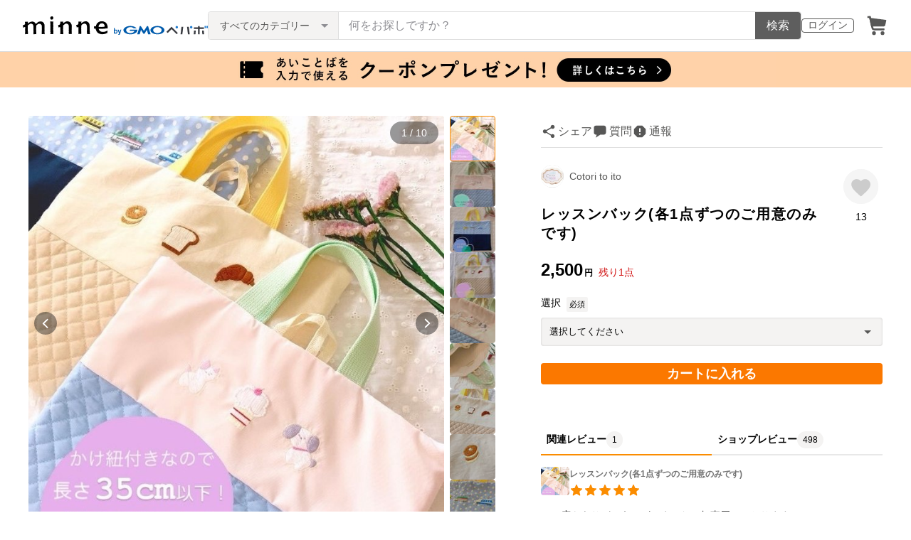

--- FILE ---
content_type: text/html; charset=utf-8
request_url: https://www.google.com/recaptcha/api2/anchor?ar=1&k=6LedJIkqAAAAAO-ttCgbSiz-7ysINpolVR9_xc6R&co=aHR0cHM6Ly9hc3NldHMubWlubmUuY29tOjQ0Mw..&hl=en&v=PoyoqOPhxBO7pBk68S4YbpHZ&size=invisible&anchor-ms=20000&execute-ms=30000&cb=9eiyw6deywmm
body_size: 48605
content:
<!DOCTYPE HTML><html dir="ltr" lang="en"><head><meta http-equiv="Content-Type" content="text/html; charset=UTF-8">
<meta http-equiv="X-UA-Compatible" content="IE=edge">
<title>reCAPTCHA</title>
<style type="text/css">
/* cyrillic-ext */
@font-face {
  font-family: 'Roboto';
  font-style: normal;
  font-weight: 400;
  font-stretch: 100%;
  src: url(//fonts.gstatic.com/s/roboto/v48/KFO7CnqEu92Fr1ME7kSn66aGLdTylUAMa3GUBHMdazTgWw.woff2) format('woff2');
  unicode-range: U+0460-052F, U+1C80-1C8A, U+20B4, U+2DE0-2DFF, U+A640-A69F, U+FE2E-FE2F;
}
/* cyrillic */
@font-face {
  font-family: 'Roboto';
  font-style: normal;
  font-weight: 400;
  font-stretch: 100%;
  src: url(//fonts.gstatic.com/s/roboto/v48/KFO7CnqEu92Fr1ME7kSn66aGLdTylUAMa3iUBHMdazTgWw.woff2) format('woff2');
  unicode-range: U+0301, U+0400-045F, U+0490-0491, U+04B0-04B1, U+2116;
}
/* greek-ext */
@font-face {
  font-family: 'Roboto';
  font-style: normal;
  font-weight: 400;
  font-stretch: 100%;
  src: url(//fonts.gstatic.com/s/roboto/v48/KFO7CnqEu92Fr1ME7kSn66aGLdTylUAMa3CUBHMdazTgWw.woff2) format('woff2');
  unicode-range: U+1F00-1FFF;
}
/* greek */
@font-face {
  font-family: 'Roboto';
  font-style: normal;
  font-weight: 400;
  font-stretch: 100%;
  src: url(//fonts.gstatic.com/s/roboto/v48/KFO7CnqEu92Fr1ME7kSn66aGLdTylUAMa3-UBHMdazTgWw.woff2) format('woff2');
  unicode-range: U+0370-0377, U+037A-037F, U+0384-038A, U+038C, U+038E-03A1, U+03A3-03FF;
}
/* math */
@font-face {
  font-family: 'Roboto';
  font-style: normal;
  font-weight: 400;
  font-stretch: 100%;
  src: url(//fonts.gstatic.com/s/roboto/v48/KFO7CnqEu92Fr1ME7kSn66aGLdTylUAMawCUBHMdazTgWw.woff2) format('woff2');
  unicode-range: U+0302-0303, U+0305, U+0307-0308, U+0310, U+0312, U+0315, U+031A, U+0326-0327, U+032C, U+032F-0330, U+0332-0333, U+0338, U+033A, U+0346, U+034D, U+0391-03A1, U+03A3-03A9, U+03B1-03C9, U+03D1, U+03D5-03D6, U+03F0-03F1, U+03F4-03F5, U+2016-2017, U+2034-2038, U+203C, U+2040, U+2043, U+2047, U+2050, U+2057, U+205F, U+2070-2071, U+2074-208E, U+2090-209C, U+20D0-20DC, U+20E1, U+20E5-20EF, U+2100-2112, U+2114-2115, U+2117-2121, U+2123-214F, U+2190, U+2192, U+2194-21AE, U+21B0-21E5, U+21F1-21F2, U+21F4-2211, U+2213-2214, U+2216-22FF, U+2308-230B, U+2310, U+2319, U+231C-2321, U+2336-237A, U+237C, U+2395, U+239B-23B7, U+23D0, U+23DC-23E1, U+2474-2475, U+25AF, U+25B3, U+25B7, U+25BD, U+25C1, U+25CA, U+25CC, U+25FB, U+266D-266F, U+27C0-27FF, U+2900-2AFF, U+2B0E-2B11, U+2B30-2B4C, U+2BFE, U+3030, U+FF5B, U+FF5D, U+1D400-1D7FF, U+1EE00-1EEFF;
}
/* symbols */
@font-face {
  font-family: 'Roboto';
  font-style: normal;
  font-weight: 400;
  font-stretch: 100%;
  src: url(//fonts.gstatic.com/s/roboto/v48/KFO7CnqEu92Fr1ME7kSn66aGLdTylUAMaxKUBHMdazTgWw.woff2) format('woff2');
  unicode-range: U+0001-000C, U+000E-001F, U+007F-009F, U+20DD-20E0, U+20E2-20E4, U+2150-218F, U+2190, U+2192, U+2194-2199, U+21AF, U+21E6-21F0, U+21F3, U+2218-2219, U+2299, U+22C4-22C6, U+2300-243F, U+2440-244A, U+2460-24FF, U+25A0-27BF, U+2800-28FF, U+2921-2922, U+2981, U+29BF, U+29EB, U+2B00-2BFF, U+4DC0-4DFF, U+FFF9-FFFB, U+10140-1018E, U+10190-1019C, U+101A0, U+101D0-101FD, U+102E0-102FB, U+10E60-10E7E, U+1D2C0-1D2D3, U+1D2E0-1D37F, U+1F000-1F0FF, U+1F100-1F1AD, U+1F1E6-1F1FF, U+1F30D-1F30F, U+1F315, U+1F31C, U+1F31E, U+1F320-1F32C, U+1F336, U+1F378, U+1F37D, U+1F382, U+1F393-1F39F, U+1F3A7-1F3A8, U+1F3AC-1F3AF, U+1F3C2, U+1F3C4-1F3C6, U+1F3CA-1F3CE, U+1F3D4-1F3E0, U+1F3ED, U+1F3F1-1F3F3, U+1F3F5-1F3F7, U+1F408, U+1F415, U+1F41F, U+1F426, U+1F43F, U+1F441-1F442, U+1F444, U+1F446-1F449, U+1F44C-1F44E, U+1F453, U+1F46A, U+1F47D, U+1F4A3, U+1F4B0, U+1F4B3, U+1F4B9, U+1F4BB, U+1F4BF, U+1F4C8-1F4CB, U+1F4D6, U+1F4DA, U+1F4DF, U+1F4E3-1F4E6, U+1F4EA-1F4ED, U+1F4F7, U+1F4F9-1F4FB, U+1F4FD-1F4FE, U+1F503, U+1F507-1F50B, U+1F50D, U+1F512-1F513, U+1F53E-1F54A, U+1F54F-1F5FA, U+1F610, U+1F650-1F67F, U+1F687, U+1F68D, U+1F691, U+1F694, U+1F698, U+1F6AD, U+1F6B2, U+1F6B9-1F6BA, U+1F6BC, U+1F6C6-1F6CF, U+1F6D3-1F6D7, U+1F6E0-1F6EA, U+1F6F0-1F6F3, U+1F6F7-1F6FC, U+1F700-1F7FF, U+1F800-1F80B, U+1F810-1F847, U+1F850-1F859, U+1F860-1F887, U+1F890-1F8AD, U+1F8B0-1F8BB, U+1F8C0-1F8C1, U+1F900-1F90B, U+1F93B, U+1F946, U+1F984, U+1F996, U+1F9E9, U+1FA00-1FA6F, U+1FA70-1FA7C, U+1FA80-1FA89, U+1FA8F-1FAC6, U+1FACE-1FADC, U+1FADF-1FAE9, U+1FAF0-1FAF8, U+1FB00-1FBFF;
}
/* vietnamese */
@font-face {
  font-family: 'Roboto';
  font-style: normal;
  font-weight: 400;
  font-stretch: 100%;
  src: url(//fonts.gstatic.com/s/roboto/v48/KFO7CnqEu92Fr1ME7kSn66aGLdTylUAMa3OUBHMdazTgWw.woff2) format('woff2');
  unicode-range: U+0102-0103, U+0110-0111, U+0128-0129, U+0168-0169, U+01A0-01A1, U+01AF-01B0, U+0300-0301, U+0303-0304, U+0308-0309, U+0323, U+0329, U+1EA0-1EF9, U+20AB;
}
/* latin-ext */
@font-face {
  font-family: 'Roboto';
  font-style: normal;
  font-weight: 400;
  font-stretch: 100%;
  src: url(//fonts.gstatic.com/s/roboto/v48/KFO7CnqEu92Fr1ME7kSn66aGLdTylUAMa3KUBHMdazTgWw.woff2) format('woff2');
  unicode-range: U+0100-02BA, U+02BD-02C5, U+02C7-02CC, U+02CE-02D7, U+02DD-02FF, U+0304, U+0308, U+0329, U+1D00-1DBF, U+1E00-1E9F, U+1EF2-1EFF, U+2020, U+20A0-20AB, U+20AD-20C0, U+2113, U+2C60-2C7F, U+A720-A7FF;
}
/* latin */
@font-face {
  font-family: 'Roboto';
  font-style: normal;
  font-weight: 400;
  font-stretch: 100%;
  src: url(//fonts.gstatic.com/s/roboto/v48/KFO7CnqEu92Fr1ME7kSn66aGLdTylUAMa3yUBHMdazQ.woff2) format('woff2');
  unicode-range: U+0000-00FF, U+0131, U+0152-0153, U+02BB-02BC, U+02C6, U+02DA, U+02DC, U+0304, U+0308, U+0329, U+2000-206F, U+20AC, U+2122, U+2191, U+2193, U+2212, U+2215, U+FEFF, U+FFFD;
}
/* cyrillic-ext */
@font-face {
  font-family: 'Roboto';
  font-style: normal;
  font-weight: 500;
  font-stretch: 100%;
  src: url(//fonts.gstatic.com/s/roboto/v48/KFO7CnqEu92Fr1ME7kSn66aGLdTylUAMa3GUBHMdazTgWw.woff2) format('woff2');
  unicode-range: U+0460-052F, U+1C80-1C8A, U+20B4, U+2DE0-2DFF, U+A640-A69F, U+FE2E-FE2F;
}
/* cyrillic */
@font-face {
  font-family: 'Roboto';
  font-style: normal;
  font-weight: 500;
  font-stretch: 100%;
  src: url(//fonts.gstatic.com/s/roboto/v48/KFO7CnqEu92Fr1ME7kSn66aGLdTylUAMa3iUBHMdazTgWw.woff2) format('woff2');
  unicode-range: U+0301, U+0400-045F, U+0490-0491, U+04B0-04B1, U+2116;
}
/* greek-ext */
@font-face {
  font-family: 'Roboto';
  font-style: normal;
  font-weight: 500;
  font-stretch: 100%;
  src: url(//fonts.gstatic.com/s/roboto/v48/KFO7CnqEu92Fr1ME7kSn66aGLdTylUAMa3CUBHMdazTgWw.woff2) format('woff2');
  unicode-range: U+1F00-1FFF;
}
/* greek */
@font-face {
  font-family: 'Roboto';
  font-style: normal;
  font-weight: 500;
  font-stretch: 100%;
  src: url(//fonts.gstatic.com/s/roboto/v48/KFO7CnqEu92Fr1ME7kSn66aGLdTylUAMa3-UBHMdazTgWw.woff2) format('woff2');
  unicode-range: U+0370-0377, U+037A-037F, U+0384-038A, U+038C, U+038E-03A1, U+03A3-03FF;
}
/* math */
@font-face {
  font-family: 'Roboto';
  font-style: normal;
  font-weight: 500;
  font-stretch: 100%;
  src: url(//fonts.gstatic.com/s/roboto/v48/KFO7CnqEu92Fr1ME7kSn66aGLdTylUAMawCUBHMdazTgWw.woff2) format('woff2');
  unicode-range: U+0302-0303, U+0305, U+0307-0308, U+0310, U+0312, U+0315, U+031A, U+0326-0327, U+032C, U+032F-0330, U+0332-0333, U+0338, U+033A, U+0346, U+034D, U+0391-03A1, U+03A3-03A9, U+03B1-03C9, U+03D1, U+03D5-03D6, U+03F0-03F1, U+03F4-03F5, U+2016-2017, U+2034-2038, U+203C, U+2040, U+2043, U+2047, U+2050, U+2057, U+205F, U+2070-2071, U+2074-208E, U+2090-209C, U+20D0-20DC, U+20E1, U+20E5-20EF, U+2100-2112, U+2114-2115, U+2117-2121, U+2123-214F, U+2190, U+2192, U+2194-21AE, U+21B0-21E5, U+21F1-21F2, U+21F4-2211, U+2213-2214, U+2216-22FF, U+2308-230B, U+2310, U+2319, U+231C-2321, U+2336-237A, U+237C, U+2395, U+239B-23B7, U+23D0, U+23DC-23E1, U+2474-2475, U+25AF, U+25B3, U+25B7, U+25BD, U+25C1, U+25CA, U+25CC, U+25FB, U+266D-266F, U+27C0-27FF, U+2900-2AFF, U+2B0E-2B11, U+2B30-2B4C, U+2BFE, U+3030, U+FF5B, U+FF5D, U+1D400-1D7FF, U+1EE00-1EEFF;
}
/* symbols */
@font-face {
  font-family: 'Roboto';
  font-style: normal;
  font-weight: 500;
  font-stretch: 100%;
  src: url(//fonts.gstatic.com/s/roboto/v48/KFO7CnqEu92Fr1ME7kSn66aGLdTylUAMaxKUBHMdazTgWw.woff2) format('woff2');
  unicode-range: U+0001-000C, U+000E-001F, U+007F-009F, U+20DD-20E0, U+20E2-20E4, U+2150-218F, U+2190, U+2192, U+2194-2199, U+21AF, U+21E6-21F0, U+21F3, U+2218-2219, U+2299, U+22C4-22C6, U+2300-243F, U+2440-244A, U+2460-24FF, U+25A0-27BF, U+2800-28FF, U+2921-2922, U+2981, U+29BF, U+29EB, U+2B00-2BFF, U+4DC0-4DFF, U+FFF9-FFFB, U+10140-1018E, U+10190-1019C, U+101A0, U+101D0-101FD, U+102E0-102FB, U+10E60-10E7E, U+1D2C0-1D2D3, U+1D2E0-1D37F, U+1F000-1F0FF, U+1F100-1F1AD, U+1F1E6-1F1FF, U+1F30D-1F30F, U+1F315, U+1F31C, U+1F31E, U+1F320-1F32C, U+1F336, U+1F378, U+1F37D, U+1F382, U+1F393-1F39F, U+1F3A7-1F3A8, U+1F3AC-1F3AF, U+1F3C2, U+1F3C4-1F3C6, U+1F3CA-1F3CE, U+1F3D4-1F3E0, U+1F3ED, U+1F3F1-1F3F3, U+1F3F5-1F3F7, U+1F408, U+1F415, U+1F41F, U+1F426, U+1F43F, U+1F441-1F442, U+1F444, U+1F446-1F449, U+1F44C-1F44E, U+1F453, U+1F46A, U+1F47D, U+1F4A3, U+1F4B0, U+1F4B3, U+1F4B9, U+1F4BB, U+1F4BF, U+1F4C8-1F4CB, U+1F4D6, U+1F4DA, U+1F4DF, U+1F4E3-1F4E6, U+1F4EA-1F4ED, U+1F4F7, U+1F4F9-1F4FB, U+1F4FD-1F4FE, U+1F503, U+1F507-1F50B, U+1F50D, U+1F512-1F513, U+1F53E-1F54A, U+1F54F-1F5FA, U+1F610, U+1F650-1F67F, U+1F687, U+1F68D, U+1F691, U+1F694, U+1F698, U+1F6AD, U+1F6B2, U+1F6B9-1F6BA, U+1F6BC, U+1F6C6-1F6CF, U+1F6D3-1F6D7, U+1F6E0-1F6EA, U+1F6F0-1F6F3, U+1F6F7-1F6FC, U+1F700-1F7FF, U+1F800-1F80B, U+1F810-1F847, U+1F850-1F859, U+1F860-1F887, U+1F890-1F8AD, U+1F8B0-1F8BB, U+1F8C0-1F8C1, U+1F900-1F90B, U+1F93B, U+1F946, U+1F984, U+1F996, U+1F9E9, U+1FA00-1FA6F, U+1FA70-1FA7C, U+1FA80-1FA89, U+1FA8F-1FAC6, U+1FACE-1FADC, U+1FADF-1FAE9, U+1FAF0-1FAF8, U+1FB00-1FBFF;
}
/* vietnamese */
@font-face {
  font-family: 'Roboto';
  font-style: normal;
  font-weight: 500;
  font-stretch: 100%;
  src: url(//fonts.gstatic.com/s/roboto/v48/KFO7CnqEu92Fr1ME7kSn66aGLdTylUAMa3OUBHMdazTgWw.woff2) format('woff2');
  unicode-range: U+0102-0103, U+0110-0111, U+0128-0129, U+0168-0169, U+01A0-01A1, U+01AF-01B0, U+0300-0301, U+0303-0304, U+0308-0309, U+0323, U+0329, U+1EA0-1EF9, U+20AB;
}
/* latin-ext */
@font-face {
  font-family: 'Roboto';
  font-style: normal;
  font-weight: 500;
  font-stretch: 100%;
  src: url(//fonts.gstatic.com/s/roboto/v48/KFO7CnqEu92Fr1ME7kSn66aGLdTylUAMa3KUBHMdazTgWw.woff2) format('woff2');
  unicode-range: U+0100-02BA, U+02BD-02C5, U+02C7-02CC, U+02CE-02D7, U+02DD-02FF, U+0304, U+0308, U+0329, U+1D00-1DBF, U+1E00-1E9F, U+1EF2-1EFF, U+2020, U+20A0-20AB, U+20AD-20C0, U+2113, U+2C60-2C7F, U+A720-A7FF;
}
/* latin */
@font-face {
  font-family: 'Roboto';
  font-style: normal;
  font-weight: 500;
  font-stretch: 100%;
  src: url(//fonts.gstatic.com/s/roboto/v48/KFO7CnqEu92Fr1ME7kSn66aGLdTylUAMa3yUBHMdazQ.woff2) format('woff2');
  unicode-range: U+0000-00FF, U+0131, U+0152-0153, U+02BB-02BC, U+02C6, U+02DA, U+02DC, U+0304, U+0308, U+0329, U+2000-206F, U+20AC, U+2122, U+2191, U+2193, U+2212, U+2215, U+FEFF, U+FFFD;
}
/* cyrillic-ext */
@font-face {
  font-family: 'Roboto';
  font-style: normal;
  font-weight: 900;
  font-stretch: 100%;
  src: url(//fonts.gstatic.com/s/roboto/v48/KFO7CnqEu92Fr1ME7kSn66aGLdTylUAMa3GUBHMdazTgWw.woff2) format('woff2');
  unicode-range: U+0460-052F, U+1C80-1C8A, U+20B4, U+2DE0-2DFF, U+A640-A69F, U+FE2E-FE2F;
}
/* cyrillic */
@font-face {
  font-family: 'Roboto';
  font-style: normal;
  font-weight: 900;
  font-stretch: 100%;
  src: url(//fonts.gstatic.com/s/roboto/v48/KFO7CnqEu92Fr1ME7kSn66aGLdTylUAMa3iUBHMdazTgWw.woff2) format('woff2');
  unicode-range: U+0301, U+0400-045F, U+0490-0491, U+04B0-04B1, U+2116;
}
/* greek-ext */
@font-face {
  font-family: 'Roboto';
  font-style: normal;
  font-weight: 900;
  font-stretch: 100%;
  src: url(//fonts.gstatic.com/s/roboto/v48/KFO7CnqEu92Fr1ME7kSn66aGLdTylUAMa3CUBHMdazTgWw.woff2) format('woff2');
  unicode-range: U+1F00-1FFF;
}
/* greek */
@font-face {
  font-family: 'Roboto';
  font-style: normal;
  font-weight: 900;
  font-stretch: 100%;
  src: url(//fonts.gstatic.com/s/roboto/v48/KFO7CnqEu92Fr1ME7kSn66aGLdTylUAMa3-UBHMdazTgWw.woff2) format('woff2');
  unicode-range: U+0370-0377, U+037A-037F, U+0384-038A, U+038C, U+038E-03A1, U+03A3-03FF;
}
/* math */
@font-face {
  font-family: 'Roboto';
  font-style: normal;
  font-weight: 900;
  font-stretch: 100%;
  src: url(//fonts.gstatic.com/s/roboto/v48/KFO7CnqEu92Fr1ME7kSn66aGLdTylUAMawCUBHMdazTgWw.woff2) format('woff2');
  unicode-range: U+0302-0303, U+0305, U+0307-0308, U+0310, U+0312, U+0315, U+031A, U+0326-0327, U+032C, U+032F-0330, U+0332-0333, U+0338, U+033A, U+0346, U+034D, U+0391-03A1, U+03A3-03A9, U+03B1-03C9, U+03D1, U+03D5-03D6, U+03F0-03F1, U+03F4-03F5, U+2016-2017, U+2034-2038, U+203C, U+2040, U+2043, U+2047, U+2050, U+2057, U+205F, U+2070-2071, U+2074-208E, U+2090-209C, U+20D0-20DC, U+20E1, U+20E5-20EF, U+2100-2112, U+2114-2115, U+2117-2121, U+2123-214F, U+2190, U+2192, U+2194-21AE, U+21B0-21E5, U+21F1-21F2, U+21F4-2211, U+2213-2214, U+2216-22FF, U+2308-230B, U+2310, U+2319, U+231C-2321, U+2336-237A, U+237C, U+2395, U+239B-23B7, U+23D0, U+23DC-23E1, U+2474-2475, U+25AF, U+25B3, U+25B7, U+25BD, U+25C1, U+25CA, U+25CC, U+25FB, U+266D-266F, U+27C0-27FF, U+2900-2AFF, U+2B0E-2B11, U+2B30-2B4C, U+2BFE, U+3030, U+FF5B, U+FF5D, U+1D400-1D7FF, U+1EE00-1EEFF;
}
/* symbols */
@font-face {
  font-family: 'Roboto';
  font-style: normal;
  font-weight: 900;
  font-stretch: 100%;
  src: url(//fonts.gstatic.com/s/roboto/v48/KFO7CnqEu92Fr1ME7kSn66aGLdTylUAMaxKUBHMdazTgWw.woff2) format('woff2');
  unicode-range: U+0001-000C, U+000E-001F, U+007F-009F, U+20DD-20E0, U+20E2-20E4, U+2150-218F, U+2190, U+2192, U+2194-2199, U+21AF, U+21E6-21F0, U+21F3, U+2218-2219, U+2299, U+22C4-22C6, U+2300-243F, U+2440-244A, U+2460-24FF, U+25A0-27BF, U+2800-28FF, U+2921-2922, U+2981, U+29BF, U+29EB, U+2B00-2BFF, U+4DC0-4DFF, U+FFF9-FFFB, U+10140-1018E, U+10190-1019C, U+101A0, U+101D0-101FD, U+102E0-102FB, U+10E60-10E7E, U+1D2C0-1D2D3, U+1D2E0-1D37F, U+1F000-1F0FF, U+1F100-1F1AD, U+1F1E6-1F1FF, U+1F30D-1F30F, U+1F315, U+1F31C, U+1F31E, U+1F320-1F32C, U+1F336, U+1F378, U+1F37D, U+1F382, U+1F393-1F39F, U+1F3A7-1F3A8, U+1F3AC-1F3AF, U+1F3C2, U+1F3C4-1F3C6, U+1F3CA-1F3CE, U+1F3D4-1F3E0, U+1F3ED, U+1F3F1-1F3F3, U+1F3F5-1F3F7, U+1F408, U+1F415, U+1F41F, U+1F426, U+1F43F, U+1F441-1F442, U+1F444, U+1F446-1F449, U+1F44C-1F44E, U+1F453, U+1F46A, U+1F47D, U+1F4A3, U+1F4B0, U+1F4B3, U+1F4B9, U+1F4BB, U+1F4BF, U+1F4C8-1F4CB, U+1F4D6, U+1F4DA, U+1F4DF, U+1F4E3-1F4E6, U+1F4EA-1F4ED, U+1F4F7, U+1F4F9-1F4FB, U+1F4FD-1F4FE, U+1F503, U+1F507-1F50B, U+1F50D, U+1F512-1F513, U+1F53E-1F54A, U+1F54F-1F5FA, U+1F610, U+1F650-1F67F, U+1F687, U+1F68D, U+1F691, U+1F694, U+1F698, U+1F6AD, U+1F6B2, U+1F6B9-1F6BA, U+1F6BC, U+1F6C6-1F6CF, U+1F6D3-1F6D7, U+1F6E0-1F6EA, U+1F6F0-1F6F3, U+1F6F7-1F6FC, U+1F700-1F7FF, U+1F800-1F80B, U+1F810-1F847, U+1F850-1F859, U+1F860-1F887, U+1F890-1F8AD, U+1F8B0-1F8BB, U+1F8C0-1F8C1, U+1F900-1F90B, U+1F93B, U+1F946, U+1F984, U+1F996, U+1F9E9, U+1FA00-1FA6F, U+1FA70-1FA7C, U+1FA80-1FA89, U+1FA8F-1FAC6, U+1FACE-1FADC, U+1FADF-1FAE9, U+1FAF0-1FAF8, U+1FB00-1FBFF;
}
/* vietnamese */
@font-face {
  font-family: 'Roboto';
  font-style: normal;
  font-weight: 900;
  font-stretch: 100%;
  src: url(//fonts.gstatic.com/s/roboto/v48/KFO7CnqEu92Fr1ME7kSn66aGLdTylUAMa3OUBHMdazTgWw.woff2) format('woff2');
  unicode-range: U+0102-0103, U+0110-0111, U+0128-0129, U+0168-0169, U+01A0-01A1, U+01AF-01B0, U+0300-0301, U+0303-0304, U+0308-0309, U+0323, U+0329, U+1EA0-1EF9, U+20AB;
}
/* latin-ext */
@font-face {
  font-family: 'Roboto';
  font-style: normal;
  font-weight: 900;
  font-stretch: 100%;
  src: url(//fonts.gstatic.com/s/roboto/v48/KFO7CnqEu92Fr1ME7kSn66aGLdTylUAMa3KUBHMdazTgWw.woff2) format('woff2');
  unicode-range: U+0100-02BA, U+02BD-02C5, U+02C7-02CC, U+02CE-02D7, U+02DD-02FF, U+0304, U+0308, U+0329, U+1D00-1DBF, U+1E00-1E9F, U+1EF2-1EFF, U+2020, U+20A0-20AB, U+20AD-20C0, U+2113, U+2C60-2C7F, U+A720-A7FF;
}
/* latin */
@font-face {
  font-family: 'Roboto';
  font-style: normal;
  font-weight: 900;
  font-stretch: 100%;
  src: url(//fonts.gstatic.com/s/roboto/v48/KFO7CnqEu92Fr1ME7kSn66aGLdTylUAMa3yUBHMdazQ.woff2) format('woff2');
  unicode-range: U+0000-00FF, U+0131, U+0152-0153, U+02BB-02BC, U+02C6, U+02DA, U+02DC, U+0304, U+0308, U+0329, U+2000-206F, U+20AC, U+2122, U+2191, U+2193, U+2212, U+2215, U+FEFF, U+FFFD;
}

</style>
<link rel="stylesheet" type="text/css" href="https://www.gstatic.com/recaptcha/releases/PoyoqOPhxBO7pBk68S4YbpHZ/styles__ltr.css">
<script nonce="6Lf2LHCObpqzueR6YFBunw" type="text/javascript">window['__recaptcha_api'] = 'https://www.google.com/recaptcha/api2/';</script>
<script type="text/javascript" src="https://www.gstatic.com/recaptcha/releases/PoyoqOPhxBO7pBk68S4YbpHZ/recaptcha__en.js" nonce="6Lf2LHCObpqzueR6YFBunw">
      
    </script></head>
<body><div id="rc-anchor-alert" class="rc-anchor-alert"></div>
<input type="hidden" id="recaptcha-token" value="[base64]">
<script type="text/javascript" nonce="6Lf2LHCObpqzueR6YFBunw">
      recaptcha.anchor.Main.init("[\x22ainput\x22,[\x22bgdata\x22,\x22\x22,\[base64]/[base64]/[base64]/ZyhXLGgpOnEoW04sMjEsbF0sVywwKSxoKSxmYWxzZSxmYWxzZSl9Y2F0Y2goayl7RygzNTgsVyk/[base64]/[base64]/[base64]/[base64]/[base64]/[base64]/[base64]/bmV3IEJbT10oRFswXSk6dz09Mj9uZXcgQltPXShEWzBdLERbMV0pOnc9PTM/bmV3IEJbT10oRFswXSxEWzFdLERbMl0pOnc9PTQ/[base64]/[base64]/[base64]/[base64]/[base64]\\u003d\x22,\[base64]\\u003d\x22,\x22w7VaAsO/eWLCvFdxw7oiHGpyMUzCh8K2woYeYcOBw77Dq8Ohw7BFVwFLKsOsw6dsw4FVLD4aT33Cs8KYFEjDusO6w5Q6CCjDgMKWwr3CvGPDqBfDl8KIT1PDsg0vNFbDosOCwr3ClcKhQMOxD09Iwqs4w6/CvcOSw7PDsRcPZXFUAQ1Fw4tjwpI/w7AgRMKEwqtnwqYmwpPCssODEsKrAC9vfQTDjsO9w7c/EMKDwps+XsK6wphNGcOVL8OPb8O5CsKswrrDjwPDnsKNVEVwf8ODw49swr/Cv3ZkX8KFwpouJxPCjh45MBI+WT7DncKGw7zChnDChsKFw407w78cwq4gLcOPwr8pw4MHw6nDn35GK8Kaw48Ew5kZwqbCskECDWbCu8OIVzMbw6zCrsOIwovCrXHDtcKQEUodMH4Gwrgswq/DpA/Cn0BIwqxibUjCmcKcV8OCY8KqwpjDucKJwo7ClwPDhG4sw5PDmsKZwppjecK7C0jCt8O2aU7DpT9cw45KwrINFxPCtVdsw7rCvsKSwpsrw7ECwp/[base64]/[base64]/P0HDrSjCjXvDjMOPwqTDmToswpjDunzCqgfCucKzEcO7fcKRwrbDpcO/[base64]/w7phw43DnU0oEzZSdsOUWidQw5bDnX/[base64]/DkMOGw5fCmQw+wo/CpD0PwotcLX7DrcKDw63ClcOkFDRJCjpSwrPCtMOQDmrDizFrw4TCjkJgwqnDnMORaFLCtwzCjnrCvDnCnsK1d8K4wow2M8KNecOZw7Q6Y8KgwpBKE8KUw5wkSwDDlMOpZMOfw7t+wqdsD8KRwojDucKswrPCuMOYATN/[base64]/Cg8Oew4nDomnDowXDkcKMUcKLLnMAwpHCj8KDw5l3SCF3wqnDg1DCq8O6dcK6wqZOdyvDmjrCr2lDwpp/DRx5wrtlw6HDusOFOGrCswTCpMOJYhXCrDzDpcO9wplnwo3DvsKxdUDDjWk0LWDDjcOPwrvDrMOuwowATsOgPsOOwolMBGsBRcOrw4F+w7p6TnMUDGkOZcOawo4BVy5RCEjDucK7JMOmwqzCiR7DoMKlGyPCjTfDk3pddsOHw5khw4zDvMKwwqJ/w4hBw4obMV4TBkksHnrCnsK2TMKRcBAUJMOSwpgVQMOYwqxkRMKuDw5ZwqNwJ8O/wo/CnMO3SjlpwrROw4nCuznCgsKCw6ZYHxDCtsKZw6zCgxBGDsK7wpXDukjDoMKrw5EJw65dFkfCjsKDw77DlyLClsKnXcOzAilewozCkhM3Tg4cwoVyw4DCqcO/[base64]/Dkh3CrMOSw73CnAseQcOXw4DDlMOOE3LCu8OYwp8YwqXDvMOPOsO3w4zCv8KGwpDCpMOOw77CtcOoVsOSw5HDum9jHn7CuMK8w7nDncObETQdOMK/[base64]/w4dEwprCi3DCkggZTGBCEMOtw4XCk8Otwrl5bhgvw407ey7CmFA3TVMhw4xqw4coIMKSHsKzcm3CkcKINsO7KMKyPSrDoQ8yKj4ww6J3woIoG2EMAVg0w7vCvMOxD8OuwpPCk8OdfMKkw6nCtWk9JcKRwr4awrt6XnHDjiLCv8KbwobCvsK/wr7Dp1sIw4bDs3p4w6Y/An5oasKxfsKLOsOhwprCpcKuwo/CucKFHnAxw7BGD8K1wqjCpSsPacOBaMOQXsO4wrfCvsOGw67DvEkxT8K8HcKObkw8wq/CgMO4C8KrO8K3Z1RBw6bDsAt0Plcaw6vCvCzDqMOzw6vCn2jDpcOufD7DvcKpScK6wrHCrWdiQsO/d8Oce8KdJMOOw5DCpXnCssKgfVMOwpdxL8OWD383VcKvMMOZw4bCusOlw4PDhMK/AcOaDTpnw4rCtMKOw45awpLDm2zCrMK4w4bCr0/CjUnDmkoqwqLCum1XwoTCpxLDtzVWwo/DlDTDscO8agLDnsOTwpMuRcKRJT0sOsKhwrNGw4vDvcOuw7XCjyhcVMKhw6/CmMK1w70kw6ckcMKpLkDCvnbCj8K5wrPCncOiwpNAwrrDpkHCnynCl8KTw4BObFRueHXCiFTChiPCo8KBwrvDlsOTLsOCasOxwr0VG8Kzwqxaw5Y/wrBmwr5CB8Ofw4XCgBHDi8KGc0cUIsKXwqbDvjEXwr9NUcKBNsKtfjzCs1FgDRDClBpjw4YaQMKqCcKSwrvCqn/Cs2XDocO+TcKowovCp3rDtUrCiEvDugdqDMOBwqnCkndYwpoaw4/Dmnx8WytrODlcwqfDhxfCmMO7UFTDpMKcaBchwqQZwrwtwodAwpPCsXcPw5/CmQfCv8Kwf03CiyAOw6nCkTc6MlHCrCANV8OLckHCnX4uw4zCrsKrwpgWV3PCuWY/[base64]/wr9gwr80wqR5OEDCi8O+bzY2woTDqsKPwoc0w4jDqcOIw5F0WysOw6M0w5rCh8K8XMOPwoJtRcOow71XBcOcw4VsFgDCh0nChzzCnsK1d8ORw5bDqR5Aw5EZw404wr1ow5Nkw4tgwp4KwrLCrRHCjCLDhC/CgFxow4t+ScK7wrBBAANpBAUpw5RnwogbwpLCkksef8K6cMOoVsOYw6fDvn1PD8OSwpPCu8KywpTCqMKww53DsSF9woIZPhHCmcKywqhkVsKDX2E2wo0rOsKlw4zCiGpKwqPCr37Cg8ODw68TSxHCgsKHw7oJehjCicOoCMKUFsOMw6sEw69hBBLDgsOABcOBNsO0ED/DrxcYw6jCtcO8O13CrkLCohpZwrHCvAMYAsOOAcOKw6nCnGNxwqDDgXXDuzjCkWPDr0/[base64]/[base64]/CgcKlwoxow6PCpcKVTMKpasKBUnnDhsKMc8KzwpMEWQNOwqPDs8OYJFMeHsOcw4UNwpnCosOpIcO9w6Uzw5kCZ1N6w5hLw5tlJy1iw5ktwpHCh8K3wozClMOTLm3DjGLDjMOmw7gNwpdywqQdw58aw6ZcwozDs8O/[base64]/CvcKoLsKHwp4Fwp/CssKYZDDCvXxQXsK8woLCiA7Cm19BZ17DgsOUAVHCpX3CrcODDSttHmHDqATDicKTfybCqVfDs8O2UcO6w5Ayw5TDo8OLwoNUw7DDsxNhwoTCpVbCjBbDusOYw685dQzCmcKbw5vCpzfDmsKgF8O7wp0XLsOoE23CmMKWwo7Cr1nDv0A5wpl5HSondEl+wrU/worCsnhLHMKiw7EgccKnw7bCi8O0wr/CrBlOwr4Iw5sOw7dfQTrDmC0pIsKowrfDgQ7DmyheD1HDvMKjGsOYwprDrnvCqTNmwpMRwr3CthXDr0fCv8KEDMK6wrYpOwDCscOvE8ODQsKGR8ORcMKqTMK2w6/CiwRtw5FVI0Atw5IMwoQ6OgY/[base64]/DmFcsKMOFw55HMXlxwqnCrE7DiAbCtcOkZk7Cm3nCm8OlTmpJIBRcTsKIwrAiwqIhAFDDp1Zqw6PCsAh2w7bCtjnDpsOnaSJiw5knKX1lw7JQbMOWVcK7wrlANMOmInzCr15YHQ/DqcO1UsKBfAVMEwrCq8KMaF7DrCHCvGPDhjsrwrzDn8KyYsO2w5DCgsO2w4PDlWIYw7XCjxbDvzXCnCtHw787w5rDrsO3wrHDtMKBTMK/[base64]/[base64]/G8OxDgwtF8OzwojDsMKdwoPCvHLDn8OhCMONw4rDj8KxbcKgLcKqw416AHcWw6LCsXPCisKcS2fDg3TCij07w4jDrG5Jf8Kmw4/CtFnCnk1+w5ELw7DCkWXDvUHDqQPDqsONA8ONw4pnSMOSAWbDu8OawpjDknUDPcOVw5nCv3HCllZlOsKfSUnDg8KTUDbCrDbCmsKDEMO/wqF0Hy3ClgPCpTJdwpDDk0HDj8OZwq0SCQ1yRCIYKRhRPcOlw5AFTmvDj8OTw6zDicOWw7XDjWbDpcKYw57Dr8Odw4MHYW7Cp2Mtw6PDqsO7DMOIw5HDqjHCpmZBw5wVwoFTU8O6wpXCv8OBSXFFPzvDnxRTwrnDsMKIw5ZnLV/[base64]/CsV4gw54hYsORKwocRCAcc8KWw43DoMO/wqbCtMOqw4pbwpR/[base64]/[base64]/wrR4w7MMcAzDtkwNDMKAwqo3w4PDiSjCrA3DtgHCp8OUwpbCsMO1ZgwSK8OMw63DncOfw5LCpMOPH2HCl1HDgMOwZMKhw65xwqfCv8OewoBGw412eDZXwq3Cr8OXEcOuw7NfwpDDsUbCkTPCmsOsw6/[base64]/Cp25Bw5fCkMKBLcOQasO7X8ONw6rCsVrDjMKZw7JRw7g0wp/CqA3CiAUaLcOgw4HCk8KAwqYVRMODw7vCv8OyH0jDp0TDvX/[base64]/Dt8Oew7NLPlTCjcOOwodZwqvDosO6cCdjVcKdwo5pwpzDp8KnFsKSw7vCosOKwpBFXiFvwpzCkRjDmsKWwrPCg8KmNsOLwrPCnTFow73CqnsewoLClHo0wqcAwo3Dh3kGwpoRw7jCpMO/[base64]/HcOveMOOeGh8wqbDnsKPwonCmMOrE8Ozw6fDssOJX8KQLFzCowvCpzbDvmzDrMK/w7vDrcOvw6TDjhFiB3MOZsK5wrXCij1Xwo1WXAnDoQjDusO9wrbCvRPDsFnCqcKkw5TDsMKiw5PDoAsqX8OmY8KqMy/DmCPDhG7DjcO+ah/CnyJPwo19w57CuMKxKF94woYkw43Ctm7Dg0nDkAPDusKheyfCrHMSCV5tw4g/w57CpMOpYE1rw5wENF0aZ0IJEB7Du8K4wpvDsVTDtWlxNwxDwqrCsHDDiwnCqsKBK2HDtsKnTxPCjcKaFhdYUghTWVFqNBXDtzd/w6xxwq8HOMOac8Knwo7DrzpEHcOaZFXDrMO4wonCi8Kowr/Dk8OKwo7DvQDDvcO6LcOZwqAXwpnCgUXCi2/[base64]/DssK8Y3LCpBwPwrvDhAAEwoVgwrYiwpYEw6XDhMOXO8K9w7RIckhhR8Owwp8RwokMeGZmRSzCkVrCqGEvw5vCnz1qJnY/w5daw4nDnMOkDcK+w6zCp8KTL8O/M8O4wrMdw7TDk1FSw516wqRtTcOuw7DCocK4eADCk8KTwo95LcKjwqPDlsKcCcObwqVkam/DtEkgw4zCogHDj8OwFsOMNzhXw5fCgzk5w708FMKuNRDDjMKjw7h+woXDtsKaCcONw48cacKXDcOZwqQZw5hTwrrCisODwoh8w4/CscKLw7fCnsKxGsOtw6EeTFV8ccKpUHLDvmHCvDnDjsKAeV0FwoEgwqgRw6/[base64]/DkcOsw4DCjW4tw7nCjkbDhMOVw61+bsKXOsO2w4jCn2FyJ8KOw6QhFsOnwppVwrlHenh6woDDkcKswpc0DsOlw4TCm3d3GsO3wrYcL8Kpw6JdDsOxw4TDk3PCo8KXRMKTDgLDvi45wqnCuXfDs3sJw6R9RlNreSZJwoZGeDxtw6/DmgtzPMOYHcKECwdhFznDtMOwwoB0wofDo0JOwrzDrApfD8KYYsOkN3LCtnbCosKxOcKZw6rDusOQX8K3UsKiCBwsw4FZwpTCq3lgWcO+wpYywqLCgcKwAijDk8OowrZgN1jCmiBxworDlVTDnMOcH8O/U8OdL8KeWGDDhxkBTcKoaMOgwoXDgk5XBMODwr9YGwPCpMKFw5XDtsOYLWV8wqzCkVfDiT08w7kkw4h3w6nCnxZow4cBwq4Qw7nCjsKVw45YFBVvZHAsHUPCuH/[base64]/[base64]/Dm8OLHTJOw4zChg9awrkQFMKacsKtwpnCgFvCnMOtT8KIwoRoaFDDlsOow6g4w48wwqTCtsOOScOzTAtTZMKFw5nCvMKswqg3XMOvw4nCrcK3bFxPRcKww4Erw6M6LcOCwolew7FoAsKWw6Ezw5B6EcO+w7xsw5nDv3PDqljClMO0w7U/woTCjHrDsndYd8KYw4lwwp3CgsK8w7fCqUPDt8OSw6dnbErCuMOlw5XDnFvDvcOSw7DDjTXCgsOqfMKjWjETQnDDuSDCncKjZcK5FsKWTU9La3tAw4gHwqbCsMORE8K0UcKcw4wiRzJ/wqNkAwfDmAl1YmHCuBjCpcO6wpDCsMOLwoZYCHXCjsKIw5HDjToQwoEHUcOdwqbDp0TCkzFWZMOXwqMRYUMiH8KrKcK9OW3DkzfDlEUfw4rCgSN1w4fDnV1DwoTDjkk/[base64]/Cp8KwUcO6wrrDiU0ILDLCv8KSw4HCvsK0OjF3TDwMQMKXwp7ClMKgw4DCvVXDmSrDhMKRw7bDuk1wWsK8fsObV1FTZsOgwqU6wrkwQnHDtMOGYxRvB8KJwpbCpB5gw5dqPHElXW/Cl2PCgsKHw7fDp8O2MAbDl8K2w6LDg8K3FAMUK0vCl8O7aB3ChgEKwqV/w6tEG1XCp8Oaw516AkVfKsKfwoVJIsK4w6l3E0wmMyzDlwQIAMOXw7Znw4jDuSTCvcKGwpJPdMKKWSJPEVgAwrXDgsOIBcKDw6nDumRdFGbCn3AtwpJrw4HCmGBEcCBtwo/CsSocdmUaAcOgQsOyw5c8w5fDiwbDvm5mw7LDgz4Yw4rCnyQZMMOUwppbw43DgMOIw7LCh8KkDsOZw4XDuUIHw492w5NPA8KHPMKVwpAqEMOewoc5wqdFR8ONw54lFyrDscOfwpA8w6wRQ8KjfsOZwrXCkMKEehN5QT7CtwfCvzPDk8KhBcOewp7Cq8O/[base64]/ChcOlwotawq07w7XDnnvDiMO/w4XCvB3CnMK2wo8HeMKtMhTCo8OQEsKfU8KRwpLCkRvChsKaO8K/[base64]/aC1ZRi/DrsKrJUsLwoxSw5hQM8OnaHEKw4fDsw5Gw4rCq1xlw6zDt8OSR1BUWUJBLjlLw5/DssOswpYbwpfDrULCnMKpKsK3dWDClcKuUsKowrTCvlnCscKNRcKadkHCnmPDmcOiLXDCginDk8OKZsKJLQg3P30UP3/[base64]/wrvCqWVew6TDsjFJw67DpW/CjmIOwqYsXsOXD8KQwqEtLRTDjx0XM8K+CGbCm8OCw5Bfw4lgwqwhwpjCkMKmw47CmkLDunBHX8O7TWdEfmDDu3pJwo/[base64]/Dt8KWDVjDlMO6K8KCw44fDlAybyfDmcOpfDDDrGUwDB9+Gw/DsjDDoMO2PsKjJ8KWXnLDtDDCghPDvVJnwoABQMOuaMOEwrHCjGsYS17CjcKFGgtZw4ZewqQCw7UeTAINwq8rEwXCuyXCgxpKwoTCk8OVwoNhw5HDtMO4aFYWU8OPasOSwrF1csOjw4NBAH8lw7XDmy0lTsODUcKlEMOlwqogXcKww7rCiSRVGzNKesOfHcKLw5EFNm/DmHE4eMO/w6XClUbDtz8iwo3DsyHDj8KRw4rDvU0ReHkNDMOTwpAQDcKmwofDmcKEw4jDujMjw5xzXVBeK8OMw5nCm1M1YcKQwrLCkHhEBGbCjR4QWMK9IcKySxPDqsOjcsKwwr4zwrbDsDnDrSJAEihjMiTDhsKtCBDCtMOlGsKdBThcNcKxwrEyWMOOwrROw73Csj/[base64]/cMOqZCghw5bCsQtSwr/Cl1fCu3DCh8KvwrjCv8O4McOqSsK9GkjDrzbClcK9w6vDmcKeNQDChcOcasKmwprDhGPDqMKnbsKyDw5RKAMnK8KdwqXCuVvCnMKFBMOAw7LDnT/DlcOww44ww50NwqQcYcKydTvDtcKvwqDCvMOjw48/w7sIIgHDuHkXGcOrwrLDrj/Cn8OkV8KkNcKAw5dnw6jDjAHDiVB5TcKrccO8CVBUPcKyeMOhwo8ZK8OzAn/DgsODw7DDu8KVNHTDo0FRQMKCKVHDvcOMw4onw71iJCoYRsK6I8KDw6bCvMOqw6rCk8O9wo/Dl3nDrcKcw4NfHg/DjEzCscOnT8Oww7nDlF5nw67DsxgDwrDDg3jDohEGfcOZwpAmw4h7w53CpcOXw5rCp1ZWZT/[base64]/Dp8O6woJJHXNOw5dnw5zDn1XCssK9wqB5wodswrtbcMO+wonDr1xGw59gGDgVw67Dn3rCkw9fw6U3w7nCvH3Ci0XDkcOKw7gCCsOpw6nCrzEUO8OBw4w0w5NDasKDQ8KEw7hpTB0DwoM1wp5cLyF/w4klwpFKwroDw5sRLAU/[base64]/EsOcw79ha8O6eH3Cl8KMGUFPHcOLFknDjMO0dzvCh8Knw5PDpMO9J8KDCsKHQnNNNhTDr8KJFh3CpMKfw4HCiMOYYiDChykmEcKBHx/CvMKzw4otMsKNw4BSDcKnOsOjw63DnMKcwqHCtMOzw6htbMKKwoATMwwKw4DCsMO/EDpZaiFCwqcjwoZGUcKII8K4w7M5DcKdwrUVw5p6wobCsExfw6Nqw60/J3kvwqPDs0F2GsKiw7cQw6BIw4sIV8KEw57DoMKcwoMQX8OwcG/Ck3XDvcOUwpXDqFHCrWjDiMKDw4rCjiXDohHDjC7DhMK+wqzCk8OrDcKLw7UBPMOzbsK4RcOFFcKew6Y0w4wYwojDqMKEwpBtO8Ksw7rDmBlRZMKHw59Gwohtw79jw7ViYMK1EsO/G8OyByoIUANyWCjDny7DvcK9VcObwrF5MHQFBcKEwofCugXChARfKcO7wq7CncKZwoXDq8OaAcOKw6vDgR/CocOOwq7DqEs1BMOHw5dcwpwEw74SwqMyw6luw5wtWH1/O8OTXMKmw4wRfcKjwqzDpcKRw5rDu8K4FcKzJBjDhcKtXDIBNMO7eTLDrsKmYMKKJi9WM8OiGVEKwrzDnhkoYsKiw6Rww6PCnMKPwr/CgMKww4PCgiLChljCt8KGJDAfbQUKwqrCvV7DvUDCrwvCjsK/w4sUwph4w7hRXkltcRnChVEowq8pw7Z5w7HDoAHDjgbDssK0LHVRw4PDusOew7/CnwvCrsKLacOIw4JdwqYMRDBtVMK2w4rDtcO3worCicKCIsObYD/CvDR8wobClsOKN8KuwpFOwqF6Z8OPw7t0GiXCjcO+w78cfsKzSCDCtsOoWToNfngdc3nCt2ZyIHXCqsKGJGUoPMOnVMOxw5vCgkvCqcO+w7UpwoXCvknCjsOyMEDCvMKdGMOIISbDtEzDlhJRwpxywolDwrnDjjvDisKIa1LCjMOFJlDDvy/Dm24kw7DDplxiwqdzwrLDg0sLw4URRMK6WcKKwqbCiBM6w5HCusOZVsO+wpdRw64YwpjDuQAJIw7CnDfCncOwwrvCrU/Ct0c6Tl8+HsKKw7Jcw5jDm8Oqwr7CpFDCtjkJwpQCJ8KjwrrDm8O2w7bCrgdrwqVZKMKywrrCmcOmfls+wplzEsOHUMKAw5h6TT/Dnnozw7TCusKFfyo+cXTCs8KbBcOKwoHDlsKFPcK5w6UILcOgYgzDnWLDnsKtUsOQw63CisKqwqhIe3pQw4xVLgPCiMKuwr59L3LCvwzDrcO8w5x8fiUtw7DClzk7wrkeLwvDgsOrw5vDgzFlw4M+wpTDuQnCrhtOwrjCmGzDl8OCwqEDQMKow77Dj17CsDzDgcO/wrZ3YmcZwo4YwqU0KMOuKcKHw6fCjyrChTjCvsKFDnloZcK2w7fDuMOCwoHCuMKkLBZHZC7ClAHDlMKRe28lTcKnVsOXw7zDvsKNO8OBw69UUMKwwp0YN8Ovw7jClFheworCrcKFZ8OhwqIqwoZlw7/Co8OjccKNwoJgw5vDmMOGKXLCk3Buw4nDiMOUXBDDgQvDvcORbMOWDjLDnsKWWcOXIzYwwq1nNsKNeCQew5xMVjQswpwKwoJqDsKOGcOvw5BFE3rCrwfCjxU5w6HDosKywoEVT8KKwo3Ct1/DsW/DnUgABMOzw6HCkDLCkcOSCMKLFsK+w7c2woZOJFFZPnXDjcO8DhPCnsO3w47CrsOzJUcLdMK8w50Fw5bDpXBbRlpUwr5rwpAZY0Z6TsORw4F6ZiPChGrCsQQjw5DDlMOWw6RKw4bDhC5bw4/[base64]/DrcKMwr1AwrgOw5QVwozCrxxlwrgXwq8wwq04W8OoaMKUY8K/w5clL8KKwr5ne8Oow71QwqN6woAiw5bCt8OuEcOsw47CpxoIwqBew5MzGBVkw4DDrMKsw7rDmCjCmMOPFcKzw6saJ8O9wpR4bWLCp8OhwqTCmx/ClsK+M8Kaw7bDh33ClcK/woxowobDnR1HQloxXcKdwolEw53CmMKGWsO7wprCicKdwrHCm8OLCwB9NsK0GcOhVg4KVx3DsxILwoZMWnzDpcKKL8O6W8K1wrE5wqDCnwFPw6/CgsK+f8O+AQDCq8K/w6BpLgDCsMKHGDNfw7FVRsOJwqVgw4bClSbDlDrCiCrCncK3GsOYw6bDtT7DrcKcwoLDilR7LsKbB8K6w5vDvXHDrsKBe8KZwobCiMKnPQN6wo3CiXzDuRPDsXFreMO7bCloOsKxwoXCnMKmYBjCgwLDiXfDscK9w7hyw40/ecKBwqrDs8OXw4IIwoFsCMOIDV9AwocmbGDDpcOzT8Odw7XCu0wsBizDpArDrsKUw7HDusOrwoTDt20CwoTDiWLCp8Kxw7AOwojClRhWcsKhCsK+w4HChsO8ay/Cl3Vdw47CtsOiwpF3w7rDn1/Dr8KmBTc3LFUoVzkjRcKWw7fCsnl6a8Ogw5ceK8KAZETCq8Kbw53CiMKSw68ZPkB/[base64]/DpRTCtyxEw7B/VcODXmd3Q8OTwrPCiEJmwqYswp/CvxwKw5TDnmYzUg3CnsKTwqAhXsOEw6bCpMOdw7J/EFfDpEMUHG4tG8O7CUtmQB7CjsOeTzFUW1ZVw73CrMO1w5bCmMOPJyAoDMOTwrAow4ZGw6LDicKUZBDDpwApRcKcUGPChsK8LkXDgsOtDcOuwrxwwp/ChQvDmE3DhAXCgCPDgHTDmsKwbUJXw74pw6ggDsOFNsKuOX4JGD3DmDTDiy/Dpk7DjlDCkcKnwr9ZwpTCoMKTNg/[base64]/w4p6wr3CjcKqBVLCvsKgRCslw4Qgw4FeQDHCnMOXLHvDkT8MHD5sJVEGwq43dxfDtRLCqcKgDig0M8KzP8KVwppVWxTDrF7Ct2E5w4xyEnjDnsKIwpzDvBrDvcOsU8OYwrYtNDN/NDPDtGBEwqHDncOEDirDvsK8OQBTFcOlw5LDocKKw7DCnzPCj8OCJlDChMKHwpwWwq/CoyXCn8OAK8OWw4knBWQYwozCkCdLaS/[base64]/DvBTCvsKvOcO+AcO4w7zCrGQrbnBqw41iNMKrw78lUsOzw7XDkFTCsAQQw6rDnD5Hw7ppNWZ/w4nChsOVCGfDt8KmJsOjdsKSYMOMw7vCiUfDlMK/JsOBKl/Ct3/[base64]/DtcOmwoUHwoDCmsOkA2kdw6zCtm7ClCnCiU8tQxQzTT80wojDj8KvwqBNw7PCpcOnMEDDjcK+Gx7Cj17CmxXDtS4Jwr5qw6/CtQ1Rw6/ChSVlP3/Coy4oZUrDix8lw7nCqMOKEsOKwovCtsK7NMK1I8KNwrlww41+wqDDmj/CqDgnwrPClRdpwp3CnQ7DgcOGEcO6ZndjSsKgHGQOwonDosKJw6tdScO0BH/[base64]/DrcK6UTXDiMOJwp3ChcOHchfDgcOqUAIBUGvDuzdfw6zCiMOzN8OkBsO0w5vDhTjDn2B7w6/Dj8KcAhLCv1EsS0XCoABWUyVVQy/CuzZRwpgwwr8sXTBzwrVDMcK0e8KuLcOxwrDCsMOxw7/CpH/CuCNsw7Jxw7ElMTvCtE3CukEBC8O1w4MOHGHCjsOxOcKzbMKtB8K3CsObw4rDmErCs2XCoWc3QsKCXsOrD8Klw5VELT51w5QGOmBcbMKiYms3c8KqVBhaw5LDnR0dGU1PN8OewoQcTF/Co8OrEMO5wpPDsREDSMO3w5A1XcO9JFx6wr1WcB7DhMOKT8OCwo/DlHLDhiMtw4FRJ8Kwwr7Cq3FbQcOtw5FuIcOmwrl0w4/CjsKqOSnDksKga2fDjjwMwqkZTMKHUsOdJcK2wpASw6rCrDh5w64Yw6Eew7YHwoJ8WsKcf3l3wromwoRHDjTCosO5w7HDhS8nw6QbIcOJworDvMKxfm5Qw5DDshnCvgjDpsOwVRo9w6rCq0QZwrnCowVlHGnDlcOBwqwtwrnCtcKCwpR6woY/EMO3w4XDiRHCksOmw7nCq8ORw6EYw6gAWmLDl0xYw5N7w60xXx7CkiItU8O1YklpVTrChsKSwrfCpCLCv8KRw5UHRsKIEsO/wrtMw7jCmcKCcMOVwrgJw5UlwotPfiDDiBlowqhew7kRwrnDvsOmDMO8w4LDjjAIw70LQcO/R3fCiBNJwrk4JkVJw7jCqlt3XcKndMOdesKnE8OWXEPCrTrDkcOBBsKpAQvCry3DrcK5E8Kgw6ZzX8KkccK+w53CtsOYwrINacOswprDpQXCssOgwr/Dm8OGFlERHSLDiVDDgwoVAcKoKRHDt8K3w7BMayFYw4TCg8K2WGnCiXxBwrbCkhppZ8KqL8OGw49vwpNWVzsiwonCvwvDnsKVADQzQhxEAnDCr8OBdxXDnz/CpXgmWMOewoXCmMKOJEZnwqw/wpvCqSoReljCiDswwq1CwotJWE45N8Oewo/CjcOOwpg5w5DCsMKKDgHCgsOiwrJowoXCjSvCpcOBHRTCs8K6w7h2w5pEwpXCrsKWwr8Cw5TCnGjDisOQwrlNGBjClMKbQUrDoH8wTGHCqcO0McOnZMK+w41nL8KIwoNLRmomPi/CrAgeHhVqw65iS00/TTklPnskw5Yyw68nwrocwozDuh0ew4AAw5dTQsKUw4QxD8KZN8ONw5B2w6ZSZUhWwoNgFMK5w5dqw6DDvSxlwr5IZMKpIT8cwp7DrcO7acOVwrEQDwcHDsKEPUrDsDtWwpzDk8ORa13CnxzCs8O1AcKvVsKncMOJwobCh0gywqsDw6PDs3HCm8OnCsOmwo/DuMO6w6EPwod+w7k4LBXCgcK6J8KiAcORZFLDqHXDn8KLw6HDn1JAwpdyw5/Dv8Oaw7NYwoLClcKMRsKnRMK/[base64]/[base64]/[base64]/[base64]/eQstO3zDsMOJNn/CncO0wrBGO8KDwrbDrcO0CcKbPMKzwobCo8OGwovCnBt/w7DCpcKKQcOiQsKoYsKcJUvCmS/DisOmF8OpPgcNwo5NwpnCjWrDmkw/CMKOFkjCnEJcwowKIX7Dvh/CoV3Cr2HDlsOMwqnDncOhwrXDuTrDtXXCl8OWwq1/YcK9w4UGwrTCvkFBwpNxPDjDpwTDu8KJwqF0D2jCsQ7DgMKbS1PDvVUaD20JwqE9I8Kcw4vCscOyPMKsJRgHSQoVwoJWw7TClcOAOVRAW8Kxw4M1w4BDZklSHH/Dm8KVTSkJK1vDi8OTw43Dil3Du8OyJzt/Jx7Cr8KlKxzCncOtw47DlA7Dgi4oIMKvw4hxw47DiCwgwpzDlHZ0CcOKwpNnw79lw4x+G8K7VcKYQMOJR8Knwrguw6Uxw6ksAMOkMsOMF8ONw5zCt8KEwpjDmDB3w6DDvGlvHsKqfcKBZcOIdMOqDRJdA8OKw6rDocOYworCg8K7TG9UUMKzXncKwrbCpcKkw7LCksO/IsOrNlxOaAZ0LmF0CsOzEcKzw5rCvsKuwolVw4/DssK+woYnJ8O0McORdMO9wos8w4nCqcK5wozCtcK7w6IzEVbDuXPCocO/CmDCscKEwojDryDCuBfCuMKew54kAsO5Q8Ouw6rCsCjDoUtewo/Dg8KKbsOUw5zDosO9w4d6BsOdw6/[base64]/wqcAYx90IknCjcK1w4PCumxdw5nCsBXCnRPDs8KMw6YXJUEdWcOVw6vDgsKJXsOIw4tNwq4Mw58CFMKQwos8w5IKw54aIcO1E3hVQsO0wpk+wrPDg8KBw6RxwozClxfDqBfCksO1Lkd5H8OtZ8K/LGgPwqdvwoF/wo0ow68Xw73CswzDtcKICsK2w5Edw7jDo8OiLsK/[base64]/Dk8Kew4RcPTxYwr7DhmPCsi5IdcKuc8KgwpbCvcObw4gswrDCtsKvw7tYbQVWAQNywqRxw6vChcKfTMK1Qj3Cj8K0w4TDvMOVJcKmR8OuPMOxcsK6Y1bCoyDCtVDDmFvCucKEPSzDog3DpcK7w41xw4/Djy4twp/DgMOIOsOZRloUVFMRwptHVcKmw7rDhCRVcsKrw4UOwq0qV1XDkgBSS2Z/PA3Cs3drYSPCnwTDmV5ew6vDl3Jjw7jCkMKaF1UTwqHCvsKUw5hOw7VJwqJ1TMOfwoDCq2jDqnrCvTttw4DDkyTDp8K/[base64]/CksOTHg89wrcDFH5XwqQFbUPCuhjDihoqLMOKc8KSw63Dg2vDmsOcw7XDqHLDs33DnAnCusKrw7BJw6IwL289B8KtwqTCnzTCjcO5wqXCtWV7Qnh/cWfDjVULwoXCrG5rw4BIIVLDm8Kuw4TDt8K9bXvCrFDCr8KDDcKvYHUIw7nDjcOuwr3Dr0IaKMKpLsOGwp3DhzHCtD/Ctl/CqxvDiAhkN8OmKwR2ZCo0wowfYsO0w5c3QMKyYhF8Xm3DmiDCpMK/[base64]/[base64]/DiMOGwrIvwpxRdF1xw4Yjw6HCvSHCqGIcLsO3JmQPwpxPesKcasOnw6/[base64]/[base64]/CtSdhw7nDicKBw6TCp8OXfMORfGnCiMKcwqHDgMO1w5xbw6TCmiUaKFZzw6LCvsKneQpnNMKnw6EYfQPCisKwCBvDrh8VwqcRw5Rtw5xCSzkWw4nCtcKlXBrCoRk4woPDoQtzasOKwqbClcKvw549w7h0VMOyK1DCvDbDolwlVMKnwqUDw6HDkxQ/w7NxRsKDw4TCjMK2UzrDqH92wpfClHczwrttUgTDhSrCucORw6rCgVzDnW3DrRUnRMKwwrTDicKtw5nCvnwEw7DCqMKPaSfCo8OQw5DCgMOiDCwRwoTCtSYuNwoQw77DnsKJwoPDqEBNH0/DiB/DjcKeD8KYF31/[base64]/Ck8KNwobCi8OYwoJDbV0zHj00YFsEZ8OGwqHCtwvDn3MOwqBaw43DgsOswqMIw5/DrMKWWRJGw50TVMOSAzrDmcONPsKZX2lCw5LDkyDDocKAdj4tRMOtw7XClTk+w4HDo8OZw4xGw7/ChwV9MsKFScOcQXbDocKEYGdTwqkJeMORIUvDqXh2wo0cwqk2w5J1RAXDrmzCg2zDiCbDsUPDpMOgAgpkcDMcwqTDs2cuw7XCgcOZw6cLwrXDpMO9dRoDw7RNwp5RZcORCXvClUvDr8K/[base64]/CuMKZwotdcsKOBMOGecKxHm1Aw4tVw7jCksOPw63CnkPCqmFbZWMGw4/[base64]/TcKFwpHDjX7CnQbCmsOcwqc9wpUMJsO8w7tFw74zRMOJwpYeVcKlcVZdQMOjEcObCiVBw7FKw6XChcO1w6d8wqTCp2jDmDoTfwvDlT7DhsOkw7B9wpzDsT/CqSg0wrjCuMKFw7fCkg0Mw5HDt0PCkMKxYMKVw7LDj8K1woTDmWoawpFdw5fChsOVHsKawp7CoDg+KStvRMKZwoBTBA8KwoAfQ8OMw7PCmMOTNw3Dt8KFQMOJAcK0JhZywqTCh8KYTFvCs8OSFGbClMKTccK0wrV/VifCr8O6wo7DtcOCBcOtw60Qwo0lIg5NP3hXwrvDucOCegFFAcOJw7jCoMOAwpg6wr/[base64]/w6ZOw4zCmFZAwp13dijClcOfeMOUwotEw7PDkBx4w6Fdw6bCr0LDmWfCrcK7wrlifsONHMKZIhjCicKvCMKrwrtEwpvCrQ1iwqdYHmbDihRfw4IMOAdARxnCtMKywqHCuMOsfzZ7w4bCqFUPe8OzHTMAw4B3wpPCoG/CuE7DgUHCvcORwrM1w65Nwp3Cl8OkW8OwXT7CsMKqwqoQw4l1w7hNw75cw6cuwrobw7R+NHJdwroDFXRJRTXDtzkGw7HDjsOkw4fCmMKSF8O/FMO/wrBtwo5mKHLCr2Q9Clg5w5bDlQEVw4DDl8KTw6Rtey0Lw43Cv8OmTCnCpsKoB8KhNHrDr241NhrDnsOpTWBwRMKda3bDi8KNEcKQXS/DvmtEw73Dp8K4FMKJwo7DmzjCj8KGSVXCpE1Cw7dSwqJqwqMFVsOiBEYJfjQxw5IbbB7CrMKaXcO4wrPDhcKpwrtKFSDDiVbCvFE8IlPCs8OLOMKww7QEUMKtbsOUbsKwwqYwSwwEcBPCrcKewqs6wqfDgsKmwqAqwo1XwoBATMO1w4FjecK5wopmHm/Dg0R+MjjDqHnCtD56w7fCmBHDi8OLw63CnT0jZcKBflY6bsOQSsOiwoLDrMOcw4suw7zChMKxVk7DrF5EwoDDuWN5e8KIwo5ZwqTCkifCqwd5KQVkw6DDj8KRwoRgw6Ysw7/[base64]/Di8KVbsOCGcKDw481OEknw6vDuSTCrsO/w7rDi2zCu3jDj3Bjw67CrMOuw5QqecKSw4vCjjvDmMO5CxnDksOzwoolHhN9EsKyG3Zuw5d/YMO+wpLCiMKFMsOBw7TDrMKVw7LCviN2woZLwoAewoPChsOlWE7CvGfCucKkTT1PwqFTwrpScsKcaxw1wovChMKbw5AyAlsBecKQGMO8fMKPOWdxw6Qbw6N/ZMO1J8O3A8KQZ8OKw6Uow5TClsKmwqDCm24EYcOJw4wEwqzCr8KLwr8+woNMJk04c8Oww6kIw4gFVgzDqVzDqMO3Fi7Dl8Ovw6/[base64]/DtcOIw4c/wojDlMK2GSXDtTxtbsO/[base64]/CkGbDim0EDT0+wqFoET8Fw5ADDsKna8Krw7HCqVrDo8Kgw5jDhsKqwpIlaXLCohs0woczYMOBwqPChy12L1zDmsK+PcOWdQE3w7HDrnTCu2odwoROwq/DhsOSZy8qPFhrMcOCAcKqK8K9wpjCg8KZw4sYwrIBS3PCgMODejMZwrLDisKpTTEjYMK/F2vCqHMKw6o9PMOHw4Y0wr5qHnFjFFwSw7UWMcK9w6nDti03Qz7DmsKGSkPCtMOIw4dWHT5tHkzDp3HCqcOTw6HDlMKWSMOfw5MTw6rCu8K3IsOeTsOWWx5fw7RXJMOAwrBzw57CrVXCusKlAMKrwqfCkUjDvn/[base64]/DscKXwoBuDMKGwoJ6EsOswrwvOywow6Z9w6PCjcOGNsOmwpLCusOhwqTCt8OJewUIBzjCqRVYNMOPwr7DkDHDhCjDo0fCs8Kywrs7OSzDo3fCq8KOZ8OYw4UNw6gMw7zCq8OFwoYwbzvCkTNbTCRGwqvDs8K6FMOxwr/Ctix1w7cWARPDkMOjZsOIGsKEXcKxw57Ctm8Ew6TCg8K4wpZtwpTCq2nDnsKxSMOew6l1wrrCvzvCngB3fA/DmMKnw4VIUmPCpmvDh8KFaUHDqA5HJizDmiXDgcKLw7ZlWBVnUMO2woPCn2FFworCpMO5w7EGwpcjw4sywpoXGMK+w6TCtcO3w6MzFCBhc8KOckDCr8KYDsKVw5cvw401wrcE\x22],null,[\x22conf\x22,null,\x226LedJIkqAAAAAO-ttCgbSiz-7ysINpolVR9_xc6R\x22,0,null,null,null,1,[21,125,63,73,95,87,41,43,42,83,102,105,109,121],[1017145,768],0,null,null,null,null,0,null,0,null,700,1,null,0,\[base64]/76lBhnEnQkZnOKMAhnM8xEZ\x22,0,0,null,null,1,null,0,0,null,null,null,0],\x22https://assets.minne.com:443\x22,null,[3,1,1],null,null,null,1,3600,[\x22https://www.google.com/intl/en/policies/privacy/\x22,\x22https://www.google.com/intl/en/policies/terms/\x22],\x22Hdi0Z+8OA0CRHYBxlxfX9xsBZgYNsUft0ai9JkY/UMw\\u003d\x22,1,0,null,1,1769306482777,0,0,[62],null,[193,158,222,153],\x22RC-g-qQ_hsYeiH9kw\x22,null,null,null,null,null,\x220dAFcWeA7W2aWHksfsNNHWBRAn21rnBOIJwGZlTZ_BUUguQweJW6qxbqRkQmOmzZwfanMvAtSiLoUxSsZSP-uLHaeAZ_W6ZM6Spw\x22,1769389282792]");
    </script></body></html>